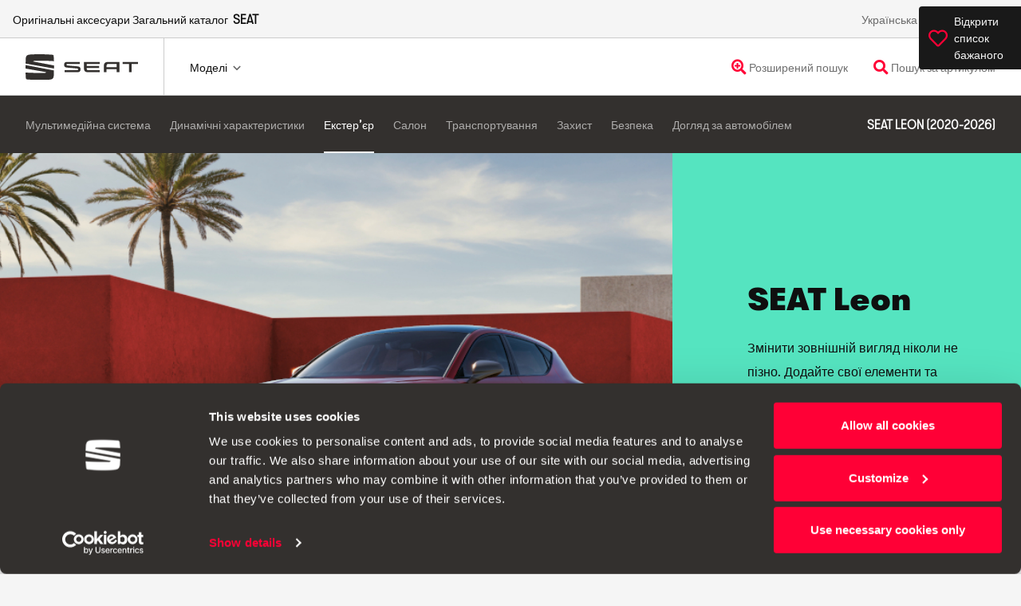

--- FILE ---
content_type: text/html; charset=UTF-8
request_url: https://www.seataccesoriescatalogue.net/ua/category/category/48/2033
body_size: 9997
content:
	<!DOCTYPE html>
<html lang="uk">
    <head>
        <meta charset="utf-8">
        <meta http-equiv="X-UA-Compatible" content="IE=edge">
        <meta name="viewport" content="width=device-width, initial-scale=1">
        <!-- The above 3 meta tags *must* come first in the head; any other head content must come *after* these tags -->
		<script>
		var _createClass = function () { function e(e, t) { for (var a = 0; a < t.length; a++) { var r = t[a]; r.enumerable = r.enumerable || !1, r.configurable = !0, "value" in r && (r.writable = !0), Object.defineProperty(e, r.key, r) } } return function (t, a, r) { return a && e(t.prototype, a), r && e(t, r), t } }(); function _classCallCheck(e, t) { if (!(e instanceof t)) throw new TypeError("Cannot call a class as a function") } var Datalayer = function () { function e() { _classCallCheck(this, e), this.eVars = {}, this.history = this.iframeData = this.addition = [], this.logger = !1 } return _createClass(e, [{ key: "preventHumanErrors", value: function () { var t = arguments.length > 0 && void 0 !== arguments[0] ? arguments[0] : {}; t = (t = (t = e.desCapitalize(t)).split("_")).map((function (t, a) { return 0 !== a ? e.capitalize(t) : t })); var a = ""; return t.map((function (e) { a += e })), a } }, { key: "set", value: function () { var e = this, t = {}, a = arguments.length > 0 && void 0 !== arguments[0] ? arguments[0] : {}; Object.keys(a).map((function (r) { var n = e.preventHumanErrors(r); t[n] = a[r] })), Object.assign(this.eVars, t) } }, { key: "add", value: function () { var e = arguments.length > 0 && void 0 !== arguments[0] ? arguments[0] : {}; this.set(e), this.history.push({ params: e }), this.logger } }, { key: "call", value: function () { var e = arguments.length > 0 && void 0 !== arguments[0] ? arguments[0] : "noIdentifier", t = arguments.length > 1 && void 0 !== arguments[1] ? arguments[1] : {}; return this.set(t), this.history.push({ directCallRule: e, params: t }), _satellite.track(e), this.logger, e } }, { key: "push", value: function (e, t) { this.call(e, t) } }], [{ key: "capitalize", value: function (e) { return e.charAt(0).toUpperCase() + e.slice(1) } }, { key: "desCapitalize", value: function (e) { return e.charAt(0).toLowerCase() + e.slice(1) } }]), e }(), dynamic_dataLayer = new Datalayer;
		</script>
        <meta name="description" content="Каталог Оригінальних аксесуарів SEAT">
        <meta name="author" content="SN Consultors">
        <link rel="icon" type="image/vnd.microsoft.icon" href="https://www.seataccesoriescatalogue.net/imgs/favicon.ico">
        <link rel="shortcut icon" type="image/vnd.microsoft.icon" href="https://www.seataccesoriescatalogue.net/imgs/favicon.ico">
        <title>Каталог Оригінальних аксесуарів SEAT</title>
        <link rel="alternate" hreflang="de-DE" href= "https://www.seataccesoriescatalogue.net/de/" />
        <link rel="alternate" hreflang="cs-CZ" href= "https://www.seataccesoriescatalogue.net/cs/" />
        <link rel="alternate" hreflang="en-GB" href= "https://www.seataccesoriescatalogue.net/en/" />
        <link rel="alternate" hreflang="fr-FR" href= "https://www.seataccesoriescatalogue.net/fr/" />
        <link rel="alternate" hreflang="es-ES" href= "https://www.seataccesoriescatalogue.net/es/" />
        <link rel="alternate" hreflang="ca-ES" href= "https://www.seataccesoriescatalogue.net/es/" />
        <link rel="alternate" hreflang="eu-ES" href= "https://www.seataccesoriescatalogue.net/es/" />
        <link rel="alternate" hreflang="pt-PT" href= "https://www.seataccesoriescatalogue.net/pt/" />
        <link rel="alternate" hreflang="it-IT" href= "https://www.seataccesoriescatalogue.net/it/" />
        <link rel="alternate" hreflang="hr-HR" href= "https://www.seataccesoriescatalogue.net/hr/" />
        <link rel="alternate" hreflang="pl-PL" href= "https://www.seataccesoriescatalogue.net/pl/" />
        <link rel="alternate" hreflang="es-MX" href= "https://www.seataccesoriescatalogue.net/mx/" />
        <link rel="alternate" hreflang="ro-RO" href= "https://www.seataccesoriescatalogue.net/ro/" />
        <link rel="alternate" hreflang="sl-SI" href= "https://www.seataccesoriescatalogue.net/si/" />
        <link rel="alternate" hreflang="el-GR" href= "https://www.seataccesoriescatalogue.net/gr/" />
        <link rel="alternate" hreflang="uk-UA" href= "https://www.seataccesoriescatalogue.net/ua/" />
        <link rel="alternate" hreflang="fr-TN" href= "https://www.seataccesoriescatalogue.net/tn/" />
        <link rel="alternate" hreflang="en-IE" href= "https://www.seataccesoriescatalogue.net/ie/" />
        <link rel="alternate" hreflang="x-default" href= "https://www.seataccesoriescatalogue.net/xx/" />
	<script id="Cookiebot" src="https://consent.cookiebot.com/uc.js" data-cbid="d71b3662-19f0-4918-988a-0f10cd3bada1" data-blockingmode="auto" type="text/javascript"></script>
        <script src="https://www.seataccesoriescatalogue.net/public/vendors/JQuery/jquery.min.js"></script>
        <link href="https://www.seataccesoriescatalogue.net/public/vendors/JQueryUI/jquery-ui.min.css" rel="stylesheet">
        <script src="https://www.seataccesoriescatalogue.net/public/vendors/JQueryUI/jquery-ui.min.js"></script>
        <link href="https://www.seataccesoriescatalogue.net/public/vendors/Bootstrap/bootstrap.min.css" rel="stylesheet">
        <script src="https://www.seataccesoriescatalogue.net/public/vendors/Bootstrap/bootstrap.bundle.min.js"></script>
        <link rel="stylesheet" href="https://use.fontawesome.com/releases/v5.7.2/css/all.css">
        
        <link href="https://www.seataccesoriescatalogue.net/public/fonts/SeatBcn/font.css" rel="stylesheet">
        
        <link rel="stylesheet" href="https://www.seataccesoriescatalogue.net/public/plugins/cPager.css">
        <script src="https://www.seataccesoriescatalogue.net/public/plugins/cPager.js"></script>
        
        <script type="text/javascript">
function openCart() {
    window.open(jsBaseURL + 'cart/cart', "Cart", "toolbar=no, scrollbars=yes, resizable=yes, top=0px, left=0px, width=900px, height=1000px");
}

function addProduct(prd, msg) {  
    $.ajax({
        type: "POST",
        url: jsBaseURL + 'cart/add',
        data: {"prd_data": prd}
    }).done(function() {
         doModal({formHeading: 'Увага!',  formContent: msg , formControls: ''});
         setTimeout(function() {
            location.reload();
        }, 2000);
    });
}
</script>
        <link href="https://www.seataccesoriescatalogue.net/public/css/general.css" rel="stylesheet">
        <link rel="stylesheet" href="https://www.seataccesoriescatalogue.net/public/plugins/clickBox.css">
        <link rel="stylesheet" href="https://www.seataccesoriescatalogue.net/public/plugins/zoomImg.css">
        
        <!-- ADOBE ANALITICS -->
        <!-- ADOBE ANALYTICS <script>
    "use strict"; var _createClass = function () { function e(e, t) { for (var a = 0; a < t.length; a++) { var r = t[a]; r.enumerable = r.enumerable || !1, r.configurable = !0, "value" in r && (r.writable = !0), Object.defineProperty(e, r.key, r) } } return function (t, a, r) { return a && e(t.prototype, a), r && e(t, r), t } }(); function _classCallCheck(e, t) { if (!(e instanceof t)) throw new TypeError("Cannot call a class as a function") } var Datalayer = function () { function e() { _classCallCheck(this, e), this.eVars = {}, this.history = this.iframeData = this.addition = [], this.logger = !1 } return _createClass(e, [{ key: "preventHumanErrors", value: function () { var t = arguments.length > 0 && void 0 !== arguments[0] ? arguments[0] : {}; t = (t = (t = e.desCapitalize(t)).split("_")).map((function (t, a) { return 0 !== a ? e.capitalize(t) : t })); var a = ""; return t.map((function (e) { a += e })), a } }, { key: "set", value: function () { var e = this, t = {}, a = arguments.length > 0 && void 0 !== arguments[0] ? arguments[0] : {}; Object.keys(a).map((function (r) { var n = e.preventHumanErrors(r); t[n] = a[r] })), Object.assign(this.eVars, t) } }, { key: "add", value: function () { var e = arguments.length > 0 && void 0 !== arguments[0] ? arguments[0] : {}; this.set(e), this.history.push({ params: e }), this.logger } }, { key: "call", value: function () { var e = arguments.length > 0 && void 0 !== arguments[0] ? arguments[0] : "noIdentifier", t = arguments.length > 1 && void 0 !== arguments[1] ? arguments[1] : {}; return this.set(t), this.history.push({ directCallRule: e, params: t }), _satellite.track(e), this.logger, e } }, { key: "push", value: function (e, t) { this.call(e, t) } }], [{ key: "capitalize", value: function (e) { return e.charAt(0).toUpperCase() + e.slice(1) } }, { key: "desCapitalize", value: function (e) { return e.charAt(0).toLowerCase() + e.slice(1) } }]), e }(), dynamic_dataLayer = new Datalayer;
</script>
 <script src="https://assets.adobedtm.com/ee3d1dc2ceba/27d84612c207/launch-ENb70d780c40d145d483879179c0a43392.min.js" async></script> -->
<!--<script>
  window.dataLayer = window.dataLayer || [];
  function gtag(){dataLayer.push(arguments);}
  gtag('js', new Date());

  gtag('config', 'TAG_ANALYTICS');
</script> -->
<!-- Google tag (gtag.js) -->
<script async src="https://www.googletagmanager.com/gtag/js?id=G-3DR6H4Z3CM"></script>
<script>
  window.dataLayer = window.dataLayer || [];
  function gtag(){dataLayer.push(arguments);}
  gtag('js', new Date());

  gtag('config', 'G-3DR6H4Z3CM');
</script>


         
    </head>
    
    <body> 
<section id="globalHeader">
    <link href="https://www.seataccesoriescatalogue.net/public/css/navbar.css" rel="stylesheet">
    <div class="global-header">
        <div class="container-fluid container-menu">
            <nav class="navbar navbar-top navbar-expand-lg navbar-light navbar-options d-none d-lg-flex p-0">
                <div class="innerNavbar d-flex justify-content-between">
                    <ul class="navbar-nav">
                        <li class="nav-item">
                            Оригінальні аксесуари Загальний каталог &nbsp; <b>SEAT</b>
                        </li>
                    </ul>
                    <ul id="langSection" class="navbar-nav">
                        <li class="nav-item"><div class="d-none d-lg-block dropdown">
    <span id="langDropdown" class="text-capitalize">Українська</span>
    <ul class="dropdown-menu dropdown-menu-right text-center font-SeatBcnWebRegular" aria-labelledby="langDropdown">                  
        <li>
            <a class="text-capitalize is-pointer" href="#" onclick="javascript:changeLang('uk')">українська</a>
        </li>
                  
    </ul>
</div>
</li>
                        <li class="nav-item mr-3"><div class="dropdown">
                      
    <span id="countryDropdown" class="navDropdown is-default" data-toggle="dropdown">Україна <img id="country-flag" src="https://www.seataccesoriescatalogue.net/public/img/flags/ua.png"/></span>
    <!--<ul class="dropdown-menu dropdown-menu-right" aria-labelledby="countryDropdown">                  
                                    <li>
                                    <a class="text-capitalize is-pointer" href="https://www.seataccesoriescatalogue.net//es">ESPAñA</a>
                                </li>
                                            <li>
                                    <a class="text-capitalize is-pointer" href="https://www.seataccesoriescatalogue.net//en">UNITED KINGDOM</a>
                                </li>
                                            <li>
                                    <a class="text-capitalize is-pointer" href="https://www.seataccesoriescatalogue.net//en">IRELAND</a>
                                </li>
                                            <li>
                                    <a class="text-capitalize is-pointer" href="https://www.seataccesoriescatalogue.net//de">DEUTSCHLAND</a>
                                </li>
                                            <li>
                                    <a class="text-capitalize is-pointer" href="https://www.seataccesoriescatalogue.net//fr">FRANCE</a>
                                </li>
                                            <li>
                                    <a class="text-capitalize is-pointer" href="https://www.seataccesoriescatalogue.net//it">ITALIA</a>
                                </li>
                                            <li>
                                    <a class="text-capitalize is-pointer" href="https://www.seataccesoriescatalogue.net//pt">PORTUGAL</a>
                                </li>
                                            <li>
                                    <a class="text-capitalize is-pointer" href="https://www.seataccesoriescatalogue.net//cz">ČESKO</a>
                                </li>
                                            <li>
                                    <a class="text-capitalize is-pointer" href="https://www.seataccesoriescatalogue.net//pl">POLSKA</a>
                                </li>
                                            <li>
                                    <a class="text-capitalize is-pointer" href="https://www.seataccesoriescatalogue.net//mx">MéXICO</a>
                                </li>
                                            <li>
                                    <a class="text-capitalize is-pointer" href="https://www.seataccesoriescatalogue.net//ro">ROMâNIA</a>
                                </li>
                                            <li>
                                    <a class="text-capitalize is-pointer" href="https://www.seataccesoriescatalogue.net//ua">Україна</a>
                                </li>
                                            <li>
                                    <a class="text-capitalize is-pointer" href="https://www.seataccesoriescatalogue.net//hr">HRVATSKA</a>
                                </li>
                                            <li>
                                    <a class="text-capitalize is-pointer" href="https://www.seataccesoriescatalogue.net//si">SLOVENIJA</a>
                                </li>
                                            <li>
                                    <a class="text-capitalize is-pointer" href="https://www.seataccesoriescatalogue.net//gr">Ελλάδα</a>
                                </li>
                                            <li>
                                    <a class="text-capitalize is-pointer" href="https://www.seataccesoriescatalogue.net//ch">SCHWEIZ</a>
                                </li>
                                            <li>
                                    <a class="text-capitalize is-pointer" href="https://www.seataccesoriescatalogue.net//tn">TUNISIE</a>
                                </li>
                                            <li>
                                    <a class="text-capitalize is-pointer" href="https://www.seataccesoriescatalogue.net//xx">INTERNATIONAL</a>
                                </li>
                              
    </ul>-->
</div></li>
                    </ul>
                </div>
            </nav>
            <nav class="navbar navbar-expand-lg navbar-light">
                <div class="innerNavbar d-flex justify-content-between">
                    <div class="navbar-menu">
                        <a class="navbar-brand" href="https://www.seataccesoriescatalogue.net/ua/index/index">
                            <div class="cont-img">
                                <img src="https://www.seataccesoriescatalogue.net/public/img/globalheader.svg"/>
                            </div>
                        </a>
                        <ul class="nav d-inline-flex justify-content-end d-block d-lg-none">
                            <li class="nav-item icon-border-left">
                                <button data-type="acordion" data-group="hamburger" data-specific="1" class="clickBox navbar-toggler">
                                    <span>
                                        <img src="https://www.seataccesoriescatalogue.net/public/img/menu.svg"/>
                                    </span>
                                </button>
                            </li>
                        </ul>
                    </div>
                    <div class="collapse navbar-collapse navbar-container" id="navbarSupportedContent">
                        <ul class="navbar-nav navbar-nav-principal justify-content-end">
                            <li class="nav-item dropdown">
                                <a data-type="acordion" data-group="hamburger" data-specific="1" class="nav-link dropdown-toggle dropCard clickBox">Моделі</a>
                            </li>
                        <!---->
                        </ul>
                        <ul class="navbar-nav navbar-nav-ctas">
                             <li class="nav-item">
                                <a data-type="acordion" data-group="hamburger" data-specific="3" class="clickBox searchButton nav-link cta">
                                    <i class="text-primary  fas fa-search-plus fa-lg"></i> Розширений пошук                                </a>
                            </li>
                            <li class="nav-item">
                                <a data-type="acordion" data-group="hamburger" data-specific="2" class="clickBox nav-link cta" href=# data-toggle="modal" data-target="#mySearcherModal">
                                    <i class="text-primary fas fa-search fa-lg"></i> Пошук за артикулом                                </a>
                            </li>
                        </ul>
                    </div>
                </div>
            </nav>
        </div>
    </div>
    <div data-type="objective" data-group="hamburger" data-specific="1" id="hamburger" class="clickBox">
        <div data-type="acordion" data-group="hamburger" data-specific="2" class="bg-hamburger clickBox"></div>
        <div data-type="objective" data-group="hamburger" data-specific="2" class="bg-hamburger clickBox"></div>
        <div class="hmg-content">
            <div class="hmg-desktop d-none d-lg-block p-3 bg-white">
                <div class="row">
    <div class="col-12 col-sm-6 col-md-4 col-lg-3">
        <a class="carList-item" href="https://www.seataccesoriescatalogue.net/ua/model/model/53">
            <img src="https://www.seataccesoriescatalogue.net/imgs/coches/53.png" alt="SEAT Ibiza "  class="d-none d-sm-inline-block mb-0"/>
            <h3>SEAT Ibiza  <small class="d-none d-sm-inline">KJG</small></h3>
            <p class="card-price d-none d-sm-block mb-0">2025-</p>
        </a>
    </div>
    <div class="col-12 col-sm-6 col-md-4 col-lg-3">
        <a class="carList-item" href="https://www.seataccesoriescatalogue.net/ua/model/model/51">
            <img src="https://www.seataccesoriescatalogue.net/imgs/coches/51.png" alt="SEAT Ibiza"  class="d-none d-sm-inline-block mb-0"/>
            <h3>SEAT Ibiza <small class="d-none d-sm-inline">KJ1</small></h3>
            <p class="card-price d-none d-sm-block mb-0">2021-2025</p>
        </a>
    </div>
    <div class="col-12 col-sm-6 col-md-4 col-lg-3">
        <a class="carList-item" href="https://www.seataccesoriescatalogue.net/ua/model/model/48">
            <img src="https://www.seataccesoriescatalogue.net/imgs/coches/48.png" alt="SEAT Leon"  class="d-none d-sm-inline-block mb-0"/>
            <h3>SEAT Leon <small class="d-none d-sm-inline">5FN</small></h3>
            <p class="card-price d-none d-sm-block mb-0">2020-</p>
        </a>
    </div>
    <div class="col-12 col-sm-6 col-md-4 col-lg-3">
        <a class="carList-item" href="https://www.seataccesoriescatalogue.net/ua/model/model/49">
            <img src="https://www.seataccesoriescatalogue.net/imgs/coches/49.png" alt="SEAT Leon Sportstourer"  class="d-none d-sm-inline-block mb-0"/>
            <h3>SEAT Leon Sportstourer <small class="d-none d-sm-inline">5FN</small></h3>
            <p class="card-price d-none d-sm-block mb-0">2020-</p>
        </a>
    </div>
    <div class="col-12 col-sm-6 col-md-4 col-lg-3">
        <a class="carList-item" href="https://www.seataccesoriescatalogue.net/ua/model/model/41">
            <img src="https://www.seataccesoriescatalogue.net/imgs/coches/41.png" alt="SEAT Leon"  class="d-none d-sm-inline-block mb-0"/>
            <h3>SEAT Leon <small class="d-none d-sm-inline">5F1</small></h3>
            <p class="card-price d-none d-sm-block mb-0">2017-2020</p>
        </a>
    </div>
    <div class="col-12 col-sm-6 col-md-4 col-lg-3">
        <a class="carList-item" href="https://www.seataccesoriescatalogue.net/ua/model/model/43">
            <img src="https://www.seataccesoriescatalogue.net/imgs/coches/43.png" alt="SEAT Leon Sportstourer"  class="d-none d-sm-inline-block mb-0"/>
            <h3>SEAT Leon Sportstourer <small class="d-none d-sm-inline">5F8</small></h3>
            <p class="card-price d-none d-sm-block mb-0">2017-2020</p>
        </a>
    </div>
    <div class="col-12 col-sm-6 col-md-4 col-lg-3">
        <a class="carList-item" href="https://www.seataccesoriescatalogue.net/ua/model/model/50">
            <img src="https://www.seataccesoriescatalogue.net/imgs/coches/50.png" alt="SEAT Ateca"  class="d-none d-sm-inline-block mb-0"/>
            <h3>SEAT Ateca <small class="d-none d-sm-inline">KHP</small></h3>
            <p class="card-price d-none d-sm-block mb-0">2020-</p>
        </a>
    </div>
    <div class="col-12 col-sm-6 col-md-4 col-lg-3">
        <a class="carList-item" href="https://www.seataccesoriescatalogue.net/ua/model/model/40">
            <img src="https://www.seataccesoriescatalogue.net/imgs/coches/40.png" alt="SEAT Ateca"  class="d-none d-sm-inline-block mb-0"/>
            <h3>SEAT Ateca <small class="d-none d-sm-inline">KH7</small></h3>
            <p class="card-price d-none d-sm-block mb-0">2016-2020</p>
        </a>
    </div>
    <div class="col-12 col-sm-6 col-md-4 col-lg-3">
        <a class="carList-item" href="https://www.seataccesoriescatalogue.net/ua/model/model/54">
            <img src="https://www.seataccesoriescatalogue.net/imgs/coches/54.png" alt="SEAT Arona "  class="d-none d-sm-inline-block mb-0"/>
            <h3>SEAT Arona  <small class="d-none d-sm-inline">KJP</small></h3>
            <p class="card-price d-none d-sm-block mb-0">2025-</p>
        </a>
    </div>
    <div class="col-12 col-sm-6 col-md-4 col-lg-3">
        <a class="carList-item" href="https://www.seataccesoriescatalogue.net/ua/model/model/52">
            <img src="https://www.seataccesoriescatalogue.net/imgs/coches/52.png" alt="SEAT Arona"  class="d-none d-sm-inline-block mb-0"/>
            <h3>SEAT Arona <small class="d-none d-sm-inline">KJ7</small></h3>
            <p class="card-price d-none d-sm-block mb-0">2021-2025</p>
        </a>
    </div>
    <div class="col-12 col-sm-6 col-md-4 col-lg-3">
        <a class="carList-item" href="https://www.seataccesoriescatalogue.net/ua/model/model/46">
            <img src="https://www.seataccesoriescatalogue.net/imgs/coches/46.png" alt="SEAT Tarraco"  class="d-none d-sm-inline-block mb-0"/>
            <h3>SEAT Tarraco <small class="d-none d-sm-inline">KN2</small></h3>
            <p class="card-price d-none d-sm-block mb-0">2018-2024</p>
        </a>
    </div>
    <div class="col-12 col-sm-6 col-md-4 col-lg-3">
        <a class="carList-item" href="https://www.seataccesoriescatalogue.net/ua/model/model/39">
            <img src="https://www.seataccesoriescatalogue.net/imgs/coches/39.png" alt="SEAT Alhambra"  class="d-none d-sm-inline-block mb-0"/>
            <h3>SEAT Alhambra <small class="d-none d-sm-inline">711</small></h3>
            <p class="card-price d-none d-sm-block mb-0">2016-2022</p>
        </a>
    </div>
</div>                <div class="d-flex justify-content-end">
                    <a class="btn btn-primary mt-4" href="https://www.seataccesoriescatalogue.net/ua/seleccion/anteriores">
                        <span>ПОПЕРЕДНІ МОДЕЛІ</span>
                        <i class="fas fa-chevron-right"></i>
                    </a>
                </div>
            </div>
            <ul class="hmg-mobile d-lg-none">
            <!---->
                <li>
                    <a data-type="acordion" data-group="modelList" data-specific="1" class="dropdown-toggle d-flex justify-content-between align-items-center clickBox is-pointer">Моделі</a>
                    <div data-type="objective" data-group="modelList" data-specific="1" class="clickBox">
                        <div class="row">
    <div class="col-12 col-sm-6 col-md-4 col-lg-3">
        <a class="carList-item" href="https://www.seataccesoriescatalogue.net/ua/model/model/53">
            <img src="https://www.seataccesoriescatalogue.net/imgs/coches/53.png" alt="SEAT Ibiza "  class="d-none d-sm-inline-block mb-0"/>
            <h3>SEAT Ibiza  <small class="d-none d-sm-inline">KJG</small></h3>
            <p class="card-price d-none d-sm-block mb-0">2025-</p>
        </a>
    </div>
    <div class="col-12 col-sm-6 col-md-4 col-lg-3">
        <a class="carList-item" href="https://www.seataccesoriescatalogue.net/ua/model/model/51">
            <img src="https://www.seataccesoriescatalogue.net/imgs/coches/51.png" alt="SEAT Ibiza"  class="d-none d-sm-inline-block mb-0"/>
            <h3>SEAT Ibiza <small class="d-none d-sm-inline">KJ1</small></h3>
            <p class="card-price d-none d-sm-block mb-0">2021-2025</p>
        </a>
    </div>
    <div class="col-12 col-sm-6 col-md-4 col-lg-3">
        <a class="carList-item" href="https://www.seataccesoriescatalogue.net/ua/model/model/48">
            <img src="https://www.seataccesoriescatalogue.net/imgs/coches/48.png" alt="SEAT Leon"  class="d-none d-sm-inline-block mb-0"/>
            <h3>SEAT Leon <small class="d-none d-sm-inline">5FN</small></h3>
            <p class="card-price d-none d-sm-block mb-0">2020-</p>
        </a>
    </div>
    <div class="col-12 col-sm-6 col-md-4 col-lg-3">
        <a class="carList-item" href="https://www.seataccesoriescatalogue.net/ua/model/model/49">
            <img src="https://www.seataccesoriescatalogue.net/imgs/coches/49.png" alt="SEAT Leon Sportstourer"  class="d-none d-sm-inline-block mb-0"/>
            <h3>SEAT Leon Sportstourer <small class="d-none d-sm-inline">5FN</small></h3>
            <p class="card-price d-none d-sm-block mb-0">2020-</p>
        </a>
    </div>
    <div class="col-12 col-sm-6 col-md-4 col-lg-3">
        <a class="carList-item" href="https://www.seataccesoriescatalogue.net/ua/model/model/41">
            <img src="https://www.seataccesoriescatalogue.net/imgs/coches/41.png" alt="SEAT Leon"  class="d-none d-sm-inline-block mb-0"/>
            <h3>SEAT Leon <small class="d-none d-sm-inline">5F1</small></h3>
            <p class="card-price d-none d-sm-block mb-0">2017-2020</p>
        </a>
    </div>
    <div class="col-12 col-sm-6 col-md-4 col-lg-3">
        <a class="carList-item" href="https://www.seataccesoriescatalogue.net/ua/model/model/43">
            <img src="https://www.seataccesoriescatalogue.net/imgs/coches/43.png" alt="SEAT Leon Sportstourer"  class="d-none d-sm-inline-block mb-0"/>
            <h3>SEAT Leon Sportstourer <small class="d-none d-sm-inline">5F8</small></h3>
            <p class="card-price d-none d-sm-block mb-0">2017-2020</p>
        </a>
    </div>
    <div class="col-12 col-sm-6 col-md-4 col-lg-3">
        <a class="carList-item" href="https://www.seataccesoriescatalogue.net/ua/model/model/50">
            <img src="https://www.seataccesoriescatalogue.net/imgs/coches/50.png" alt="SEAT Ateca"  class="d-none d-sm-inline-block mb-0"/>
            <h3>SEAT Ateca <small class="d-none d-sm-inline">KHP</small></h3>
            <p class="card-price d-none d-sm-block mb-0">2020-</p>
        </a>
    </div>
    <div class="col-12 col-sm-6 col-md-4 col-lg-3">
        <a class="carList-item" href="https://www.seataccesoriescatalogue.net/ua/model/model/40">
            <img src="https://www.seataccesoriescatalogue.net/imgs/coches/40.png" alt="SEAT Ateca"  class="d-none d-sm-inline-block mb-0"/>
            <h3>SEAT Ateca <small class="d-none d-sm-inline">KH7</small></h3>
            <p class="card-price d-none d-sm-block mb-0">2016-2020</p>
        </a>
    </div>
    <div class="col-12 col-sm-6 col-md-4 col-lg-3">
        <a class="carList-item" href="https://www.seataccesoriescatalogue.net/ua/model/model/54">
            <img src="https://www.seataccesoriescatalogue.net/imgs/coches/54.png" alt="SEAT Arona "  class="d-none d-sm-inline-block mb-0"/>
            <h3>SEAT Arona  <small class="d-none d-sm-inline">KJP</small></h3>
            <p class="card-price d-none d-sm-block mb-0">2025-</p>
        </a>
    </div>
    <div class="col-12 col-sm-6 col-md-4 col-lg-3">
        <a class="carList-item" href="https://www.seataccesoriescatalogue.net/ua/model/model/52">
            <img src="https://www.seataccesoriescatalogue.net/imgs/coches/52.png" alt="SEAT Arona"  class="d-none d-sm-inline-block mb-0"/>
            <h3>SEAT Arona <small class="d-none d-sm-inline">KJ7</small></h3>
            <p class="card-price d-none d-sm-block mb-0">2021-2025</p>
        </a>
    </div>
    <div class="col-12 col-sm-6 col-md-4 col-lg-3">
        <a class="carList-item" href="https://www.seataccesoriescatalogue.net/ua/model/model/46">
            <img src="https://www.seataccesoriescatalogue.net/imgs/coches/46.png" alt="SEAT Tarraco"  class="d-none d-sm-inline-block mb-0"/>
            <h3>SEAT Tarraco <small class="d-none d-sm-inline">KN2</small></h3>
            <p class="card-price d-none d-sm-block mb-0">2018-2024</p>
        </a>
    </div>
    <div class="col-12 col-sm-6 col-md-4 col-lg-3">
        <a class="carList-item" href="https://www.seataccesoriescatalogue.net/ua/model/model/39">
            <img src="https://www.seataccesoriescatalogue.net/imgs/coches/39.png" alt="SEAT Alhambra"  class="d-none d-sm-inline-block mb-0"/>
            <h3>SEAT Alhambra <small class="d-none d-sm-inline">711</small></h3>
            <p class="card-price d-none d-sm-block mb-0">2016-2022</p>
        </a>
    </div>
</div>                        <div class="d-flex justify-content-center justify-content-sm-end">
                            <a class="btn btn-primary my-3" href="https://www.seataccesoriescatalogue.net/ua/seleccion/anteriores">
                                <span>ПОПЕРЕДНІ МОДЕЛІ</span>
                                <i class="fas fa-chevron-right"></i>
                            </a>
                        </div>
                    </div>
                </li>
                <li>
                    <a data-type="acordion" data-group="modelList" data-specific="2" class="nav-link cta search dropdown-toggle d-flex justify-content-between align-items-center clickBox is-pointer">
                        <span> <i class="text-primary  fas fa-search-plus fa-lg mr-2"> </i> Розширений пошук</span>
                    </a>
                    <div data-type="objective" data-group="modelList" data-specific="2" class="clickBox">
                                                
<form class="miniAdvSearch">
    <div class="form-group">
        <label for="selectorTipoProducto-mobile">Що ви бажаєте знайти?</label>
        <select class="form-control" id="selectorTipoProducto-mobile" onchange="javascript: seleccionadoTipoProducto('mobile');">
            <option value="-1" selected hidden>Виберіть один елемент</option>
            <option value="0">Аксесуари для автомобіля</option>
            <!--<option value="2">Аксесуари для вас</option>-->
            <option value="1">Розділи аксесуарів</option>
        </select>
    </div>
    <div class="form-group" id="selectorFamiliaVehiculoRow-mobile">
        <label for="selectorFamiliaVehiculo-mobile">Виберіть сімейство автомобіля</label>
        <select class="form-control" id="selectorFamiliaVehiculo-mobile" onchange="javascript: seleccionadaFamiliaVehiculo('mobile');">
            <option value="-1" selected hidden>Виберіть сімейство</option>
                            <option value="Arona">Arona</option>
                            <option value="Ibiza">Ibiza</option>
                            <option value="Ateca">Ateca</option>
                            <option value="Leon">Leon</option>
                            <option value="Mii">Mii</option>
                            <option value="Tarraco">Tarraco</option>
                            <option value="Alhambra">Alhambra</option>
                            <option value="Toledo">Toledo</option>
                            <option value="Exeo">Exeo</option>
                            <option value="Altea">Altea</option>
                    </select>
    </div>
    <div class="form-group"  id="modeloVehiculoRow-mobile">
        <label for="modeloVehiculo-mobile">Виберіть модель автомобіля</label>
        <select class="form-control" id="modeloVehiculo-mobile" onchange="javascript: seleccionadoModeloVehiculo('mobile');">
            <option value="-1" selected hidden>Виберіть модель</option>
        </select>
    </div>
    <div class="form-group" id="inputTextoBusquedaRow-mobile">
        <label for="inputTextoBusqueda-mobile">Уведіть запит пошуку</label>
        <div class="form-control">
            <input placeholder="Текст або посилання для пошуку" id="inputTextoBusqueda-mobile" type="text"/>
            <button class="btn btn-primary" onclick="busquedaAvanzadaResultadosPorTexto(event, 'mobile');"><i class="fas fa-search"></i></button>
        </div>
    </div>
</form>                    </div>
                </li>
                <li>
                     <a class="nav-link cta search d-flex justify-content-between align-items-center clickBox is-pointer" href=# data-toggle="modal" data-target="#mySearcherModal">
                        <span> <i class="text-primary  fas fa-search fa-lg mr-2"> </i> Пошук за артикулом</span>
                    </a>
                </li>
                <li id="langSelector"><div class="d-none d-lg-block dropdown">
    <span id="langDropdown" class="text-capitalize">Українська</span>
    <ul class="dropdown-menu dropdown-menu-right text-center font-SeatBcnWebRegular" aria-labelledby="langDropdown">                  
        <li>
            <a class="text-capitalize is-pointer" href="#" onclick="javascript:changeLang('uk')">українська</a>
        </li>
                  
    </ul>
</div>
</li>
                <li id="wl-button-mobile">
                    <a href="javascript:openCart();">
                        <i class="far fa-heart fa-lg mr-2"></i>
                        <span>Відкрити список бажаного</span>
			        </a>
                </li>
            </ul>
        </div>
    </div>
    <div data-type="objective" data-group="hamburger" data-specific="3" id="searchHamburger" class="clickBox">
        <div data-type="acordion" data-group="hamburger" data-specific="4" class="bg-hamburger clickBox"></div>
        <div data-type="objective" data-group="hamburger" data-specific="4" class="bg-hamburger clickBox"></div>
        <div class="hmg-content">
            <div class="hmg-desktop d-none d-lg-block p-3 bg-white">
                <h7 class="d-block mb-2">Розширений пошук</h7>
                                
<form class="miniAdvSearch">
    <div class="form-group">
        <label for="selectorTipoProducto-desktop">Що ви бажаєте знайти?</label>
        <select class="form-control" id="selectorTipoProducto-desktop" onchange="javascript: seleccionadoTipoProducto('desktop');">
            <option value="-1" selected hidden>Виберіть один елемент</option>
            <option value="0">Аксесуари для автомобіля</option>
            <!--<option value="2">Аксесуари для вас</option>-->
            <option value="1">Розділи аксесуарів</option>
        </select>
    </div>
    <div class="form-group" id="selectorFamiliaVehiculoRow-desktop">
        <label for="selectorFamiliaVehiculo-desktop">Виберіть сімейство автомобіля</label>
        <select class="form-control" id="selectorFamiliaVehiculo-desktop" onchange="javascript: seleccionadaFamiliaVehiculo('desktop');">
            <option value="-1" selected hidden>Виберіть сімейство</option>
                            <option value="Arona">Arona</option>
                            <option value="Ibiza">Ibiza</option>
                            <option value="Ateca">Ateca</option>
                            <option value="Leon">Leon</option>
                            <option value="Mii">Mii</option>
                            <option value="Tarraco">Tarraco</option>
                            <option value="Alhambra">Alhambra</option>
                            <option value="Toledo">Toledo</option>
                            <option value="Exeo">Exeo</option>
                            <option value="Altea">Altea</option>
                    </select>
    </div>
    <div class="form-group"  id="modeloVehiculoRow-desktop">
        <label for="modeloVehiculo-desktop">Виберіть модель автомобіля</label>
        <select class="form-control" id="modeloVehiculo-desktop" onchange="javascript: seleccionadoModeloVehiculo('desktop');">
            <option value="-1" selected hidden>Виберіть модель</option>
        </select>
    </div>
    <div class="form-group" id="inputTextoBusquedaRow-desktop">
        <label for="inputTextoBusqueda-desktop">Уведіть запит пошуку</label>
        <div class="form-control">
            <input placeholder="Текст або посилання для пошуку" id="inputTextoBusqueda-desktop" type="text"/>
            <button class="btn btn-primary" onclick="busquedaAvanzadaResultadosPorTexto(event, 'desktop');"><i class="fas fa-search"></i></button>
        </div>
    </div>
</form>            </div>
        </div>
    </div>
</section>
<section id="mainWrapper">
            <a role="button" id="wl-button" href="javascript:openCart();">
            <i class="far fa-heart"></i>
            <span>Відкрити список бажаного</span>
        </a>
    <link href="https://www.seataccesoriescatalogue.net/public/css/model.css" rel="stylesheet">

<div id="subNavbar" class="container-fluid">
    <div class="d-none d-lg-flex innerNavbar">
        <ul>
                                     <li class="">
                <a href="https://www.seataccesoriescatalogue.net/ua/category/category/48/1">Мультимедійна система </a>
            </li>
                                     <li class="">
                <a href="https://www.seataccesoriescatalogue.net/ua/category/category/48/2032">Динамічні характеристики </a>
            </li>
                                     <li class="selected">
                <a href="https://www.seataccesoriescatalogue.net/ua/category/category/48/2033">Екстер’єр </a>
            </li>
                                     <li class="">
                <a href="https://www.seataccesoriescatalogue.net/ua/category/category/48/2034">Салон </a>
            </li>
                                     <li class="">
                <a href="https://www.seataccesoriescatalogue.net/ua/category/category/48/7">Транспортування </a>
            </li>
                                     <li class="">
                <a href="https://www.seataccesoriescatalogue.net/ua/category/category/48/6">Захист </a>
            </li>
                                     <li class="">
                <a href="https://www.seataccesoriescatalogue.net/ua/category/category/48/4">Безпека </a>
            </li>
                                     <li class="">
                <a href="https://www.seataccesoriescatalogue.net/ua/category/category/48/3">Догляд за автомобілем </a>
            </li>
                                </ul>
        <a href="https://www.seataccesoriescatalogue.net/ua/model/model/48" class="carId">SEAT Leon (2020-2026)</a>
    </div>
    <div class="d-lg-none justify-content-between innerNavbar">
        <select onchange="javascript:location.href = this.value;" class="order-1 order-sm-0">
                        <option value="-1" disabled  hidden>Категорія</option>
                                    <option  value="https://www.seataccesoriescatalogue.net/ua/category/category/48/1">Мультимедійна система </option>
                                    <option  value="https://www.seataccesoriescatalogue.net/ua/category/category/48/2032">Динамічні характеристики </option>
                                    <option selected value="https://www.seataccesoriescatalogue.net/ua/category/category/48/2033">Екстер’єр </option>
                                    <option  value="https://www.seataccesoriescatalogue.net/ua/category/category/48/2034">Салон </option>
                                    <option  value="https://www.seataccesoriescatalogue.net/ua/category/category/48/7">Транспортування </option>
                                    <option  value="https://www.seataccesoriescatalogue.net/ua/category/category/48/6">Захист </option>
                                    <option  value="https://www.seataccesoriescatalogue.net/ua/category/category/48/4">Безпека </option>
                                    <option  value="https://www.seataccesoriescatalogue.net/ua/category/category/48/3">Догляд за автомобілем </option>
                    </select>
        <a href="https://www.seataccesoriescatalogue.net/ua/model/model/48" class="carId order-0 order-sm-1">SEAT Leon <br class="d-sm-none"/>(2020-2026)</a>
    </div>
</div><div class="container-fluid">
    <div class="row">
        <div class="d-none d-md-block w-100 overflow-hidden">
            <div class="SEAT-panel bg-olive-1 row" >
    <div class="col-12 col-md-6 col-lg-8">
        <div class="img-element" style="background-image: url(https://www.seataccesoriescatalogue.net/imgs/beauty/cat-beauty/2033_48.jpg)"></div>
    </div>
    <div class="col-12 col-md-6 col-lg-4">
        <div class="inner-car-card">
            <h7></h7>
            <h3 class="mt-3 mb-4">SEAT Leon</h3>
            <p>Змінити зовнішній вигляд ніколи не пізно. Додайте свої елементи та фінальні штрихи, щоб SEAT відповідав саме вам. </p>
                </div>
    </div>
</div>        </div>
    </div>
</div>
<div class="container py-5">
    <div class="row">
        <div class="col-12 col-lg-8 order-1 order-lg-0">
            <div class="row">
                <div class="col-12">
                    <div id="filtersList" class="row">
                        <div class="col-12">
                                                        Сортувати за: <br class="d-lg-none"/>
                            <a class="text-primary selected" href="https://www.seataccesoriescatalogue.net/ua/category/category/48/2033">Дата запуску</a> | 
                            <a class="" href="https://www.seataccesoriescatalogue.net/ua/category/category/48/2033/ABC">A-Z</a> | 
                            <a class="" href="https://www.seataccesoriescatalogue.net/ua/category/category/48/2033/ZYX">Z-A</a> | 
                            <a class="" href="https://www.seataccesoriescatalogue.net/ua/category/category/48/2033/ASC">Ціна в порядку зростання</a> | 
                            <a class="" href="https://www.seataccesoriescatalogue.net/ua/category/category/48/2033/DES">Ціна в порядку спадання</a>
                        </div>
                    </div>
                    <div id="listShow" class="row">
                        							                            <div class="col-12 col-md-6 col-xl-4 my-4 catprod">
                                <div class="item-product-car bubble-parent">
    <div class="d-none d-md-block">
       <!-- redefinición de path de foto, link y precio para la excepción de productos tipo lista y productos sin precio -->
              <!-- Fin de la redefinición de path de foto, link y precio para la excepción de productos tipo lista y productos sin precio -->
        
        <!-- gestión etiqueta Novedad y Oferta -->
                <!-- Fin gestión etiqueta Novedad y Oferta -->
        <a href="https://www.seataccesoriescatalogue.net/ua/product/product/48/2095/4458">
            <img class="img-fluid" src="https://www.seataccesoriescatalogue.net/imgs/imgs/47_5FA071005.jpg" alt="Передній молдинг"/>
        </a>
        <p class="title mt-3">5FA071005</p>
        <p class="title">Передній молдинг</p>
	        <p class="price">10224.00 ₴</p>
	        <a href="https://www.seataccesoriescatalogue.net/ua/product/product/48/2095/4458" class="signal">Перейти до продукту <i class="fas fa-chevron-right"></i></a>
    </div>
    <a class="d-block d-md-none" href="https://www.seataccesoriescatalogue.net/ua/product/product/48/2095/4458">
        <!-- gestión etiqueta Novedad y Oferta -->
                  <!-- Fin gestión etiqueta Novedad y Oferta -->
     
        <img class="img-fluid" src="https://www.seataccesoriescatalogue.net/imgs/imgs/47_5FA071005.jpg" alt="Передній молдинг"/>
        <p class="title mt-3">5FA071005</p>
        <p class="title">Передній молдинг</p>
	        <p class="price">10224.00 ₴</p>
	        <span class="signal text-primary">Перейти до продукту <i class="fas fa-chevron-right"></i></span>
    </a>
</div>                            </div>
                        	   
                        							                            <div class="col-12 col-md-6 col-xl-4 my-4 catprod">
                                <div class="item-product-car bubble-parent">
    <div class="d-none d-md-block">
       <!-- redefinición de path de foto, link y precio para la excepción de productos tipo lista y productos sin precio -->
              <!-- Fin de la redefinición de path de foto, link y precio para la excepción de productos tipo lista y productos sin precio -->
        
        <!-- gestión etiqueta Novedad y Oferta -->
                <!-- Fin gestión etiqueta Novedad y Oferta -->
        <a href="https://www.seataccesoriescatalogue.net/ua/product/product/48/1724/4399">
            <img class="img-fluid" src="https://www.seataccesoriescatalogue.net/imgs/imgs/000072751A.jpg" alt=""/>
        </a>
        <p class="title mt-3">000072751A</p>
        <p class="title"></p>
	        <p class="price"></p>
	        <a href="https://www.seataccesoriescatalogue.net/ua/product/product/48/1724/4399" class="signal">Перейти до продукту <i class="fas fa-chevron-right"></i></a>
    </div>
    <a class="d-block d-md-none" href="https://www.seataccesoriescatalogue.net/ua/product/product/48/1724/4399">
        <!-- gestión etiqueta Novedad y Oferta -->
                  <!-- Fin gestión etiqueta Novedad y Oferta -->
     
        <img class="img-fluid" src="https://www.seataccesoriescatalogue.net/imgs/imgs/000072751A.jpg" alt=""/>
        <p class="title mt-3">000072751A</p>
        <p class="title"></p>
	        <p class="price"></p>
	        <span class="signal text-primary">Перейти до продукту <i class="fas fa-chevron-right"></i></span>
    </a>
</div>                            </div>
                        	   
                        							                            <div class="col-12 col-md-6 col-xl-4 my-4 catprod">
                                <div class="item-product-car bubble-parent">
    <div class="d-none d-md-block">
       <!-- redefinición de path de foto, link y precio para la excepción de productos tipo lista y productos sin precio -->
              <!-- Fin de la redefinición de path de foto, link y precio para la excepción de productos tipo lista y productos sin precio -->
        
        <!-- gestión etiqueta Novedad y Oferta -->
                <!-- Fin gestión etiqueta Novedad y Oferta -->
        <a href="https://www.seataccesoriescatalogue.net/ua/product/product/48/1724/4398">
            <img class="img-fluid" src="https://www.seataccesoriescatalogue.net/imgs/imgs/000072750B.jpg" alt=""/>
        </a>
        <p class="title mt-3">000072750D</p>
        <p class="title"></p>
	        <p class="price"></p>
	        <a href="https://www.seataccesoriescatalogue.net/ua/product/product/48/1724/4398" class="signal">Перейти до продукту <i class="fas fa-chevron-right"></i></a>
    </div>
    <a class="d-block d-md-none" href="https://www.seataccesoriescatalogue.net/ua/product/product/48/1724/4398">
        <!-- gestión etiqueta Novedad y Oferta -->
                  <!-- Fin gestión etiqueta Novedad y Oferta -->
     
        <img class="img-fluid" src="https://www.seataccesoriescatalogue.net/imgs/imgs/000072750B.jpg" alt=""/>
        <p class="title mt-3">000072750D</p>
        <p class="title"></p>
	        <p class="price"></p>
	        <span class="signal text-primary">Перейти до продукту <i class="fas fa-chevron-right"></i></span>
    </a>
</div>                            </div>
                        	   
                        							                            <div class="col-12 col-md-6 col-xl-4 my-4 catprod">
                                <div class="item-product-car bubble-parent">
    <div class="d-none d-md-block">
       <!-- redefinición de path de foto, link y precio para la excepción de productos tipo lista y productos sin precio -->
              <!-- Fin de la redefinición de path de foto, link y precio para la excepción de productos tipo lista y productos sin precio -->
        
        <!-- gestión etiqueta Novedad y Oferta -->
                <!-- Fin gestión etiqueta Novedad y Oferta -->
        <a href="https://www.seataccesoriescatalogue.net/ua/product/product/48/1724/4395">
            <img class="img-fluid" src="https://www.seataccesoriescatalogue.net/imgs/imgs/000072750.jpg" alt=""/>
        </a>
        <p class="title mt-3">000072750</p>
        <p class="title"></p>
	        <p class="price"></p>
	        <a href="https://www.seataccesoriescatalogue.net/ua/product/product/48/1724/4395" class="signal">Перейти до продукту <i class="fas fa-chevron-right"></i></a>
    </div>
    <a class="d-block d-md-none" href="https://www.seataccesoriescatalogue.net/ua/product/product/48/1724/4395">
        <!-- gestión etiqueta Novedad y Oferta -->
                  <!-- Fin gestión etiqueta Novedad y Oferta -->
     
        <img class="img-fluid" src="https://www.seataccesoriescatalogue.net/imgs/imgs/000072750.jpg" alt=""/>
        <p class="title mt-3">000072750</p>
        <p class="title"></p>
	        <p class="price"></p>
	        <span class="signal text-primary">Перейти до продукту <i class="fas fa-chevron-right"></i></span>
    </a>
</div>                            </div>
                        	   
                        							                            <div class="col-12 col-md-6 col-xl-4 my-4 catprod">
                                <div class="item-product-car bubble-parent">
    <div class="d-none d-md-block">
       <!-- redefinición de path de foto, link y precio para la excepción de productos tipo lista y productos sin precio -->
              <!-- Fin de la redefinición de path de foto, link y precio para la excepción de productos tipo lista y productos sin precio -->
        
        <!-- gestión etiqueta Novedad y Oferta -->
                <!-- Fin gestión etiqueta Novedad y Oferta -->
        <a href="https://www.seataccesoriescatalogue.net/ua/product/product/48/1724/4397">
            <img class="img-fluid" src="https://www.seataccesoriescatalogue.net/imgs/imgs/000072750B.jpg" alt=""/>
        </a>
        <p class="title mt-3">000072750B</p>
        <p class="title"></p>
	        <p class="price"></p>
	        <a href="https://www.seataccesoriescatalogue.net/ua/product/product/48/1724/4397" class="signal">Перейти до продукту <i class="fas fa-chevron-right"></i></a>
    </div>
    <a class="d-block d-md-none" href="https://www.seataccesoriescatalogue.net/ua/product/product/48/1724/4397">
        <!-- gestión etiqueta Novedad y Oferta -->
                  <!-- Fin gestión etiqueta Novedad y Oferta -->
     
        <img class="img-fluid" src="https://www.seataccesoriescatalogue.net/imgs/imgs/000072750B.jpg" alt=""/>
        <p class="title mt-3">000072750B</p>
        <p class="title"></p>
	        <p class="price"></p>
	        <span class="signal text-primary">Перейти до продукту <i class="fas fa-chevron-right"></i></span>
    </a>
</div>                            </div>
                        	   
                        							                            <div class="col-12 col-md-6 col-xl-4 my-4 catprod">
                                <div class="item-product-car bubble-parent">
    <div class="d-none d-md-block">
       <!-- redefinición de path de foto, link y precio para la excepción de productos tipo lista y productos sin precio -->
              <!-- Fin de la redefinición de path de foto, link y precio para la excepción de productos tipo lista y productos sin precio -->
        
        <!-- gestión etiqueta Novedad y Oferta -->
                <!-- Fin gestión etiqueta Novedad y Oferta -->
        <a href="https://www.seataccesoriescatalogue.net/ua/product/product/48/1724/4401">
            <img class="img-fluid" src="https://www.seataccesoriescatalogue.net/imgs/imgs/000072751B.jpg" alt=""/>
        </a>
        <p class="title mt-3">000072751B</p>
        <p class="title"></p>
	        <p class="price"></p>
	        <a href="https://www.seataccesoriescatalogue.net/ua/product/product/48/1724/4401" class="signal">Перейти до продукту <i class="fas fa-chevron-right"></i></a>
    </div>
    <a class="d-block d-md-none" href="https://www.seataccesoriescatalogue.net/ua/product/product/48/1724/4401">
        <!-- gestión etiqueta Novedad y Oferta -->
                  <!-- Fin gestión etiqueta Novedad y Oferta -->
     
        <img class="img-fluid" src="https://www.seataccesoriescatalogue.net/imgs/imgs/000072751B.jpg" alt=""/>
        <p class="title mt-3">000072751B</p>
        <p class="title"></p>
	        <p class="price"></p>
	        <span class="signal text-primary">Перейти до продукту <i class="fas fa-chevron-right"></i></span>
    </a>
</div>                            </div>
                        	   
                        							                            <div class="col-12 col-md-6 col-xl-4 my-4 catprod">
                                <div class="item-product-car bubble-parent">
    <div class="d-none d-md-block">
       <!-- redefinición de path de foto, link y precio para la excepción de productos tipo lista y productos sin precio -->
              <!-- Fin de la redefinición de path de foto, link y precio para la excepción de productos tipo lista y productos sin precio -->
        
        <!-- gestión etiqueta Novedad y Oferta -->
                <!-- Fin gestión etiqueta Novedad y Oferta -->
        <a href="https://www.seataccesoriescatalogue.net/ua/product/product/48/1724/4402">
            <img class="img-fluid" src="https://www.seataccesoriescatalogue.net/imgs/imgs/000087211M.jpg" alt=""/>
        </a>
        <p class="title mt-3">000087211M</p>
        <p class="title"></p>
	        <p class="price"></p>
	        <a href="https://www.seataccesoriescatalogue.net/ua/product/product/48/1724/4402" class="signal">Перейти до продукту <i class="fas fa-chevron-right"></i></a>
    </div>
    <a class="d-block d-md-none" href="https://www.seataccesoriescatalogue.net/ua/product/product/48/1724/4402">
        <!-- gestión etiqueta Novedad y Oferta -->
                  <!-- Fin gestión etiqueta Novedad y Oferta -->
     
        <img class="img-fluid" src="https://www.seataccesoriescatalogue.net/imgs/imgs/000087211M.jpg" alt=""/>
        <p class="title mt-3">000087211M</p>
        <p class="title"></p>
	        <p class="price"></p>
	        <span class="signal text-primary">Перейти до продукту <i class="fas fa-chevron-right"></i></span>
    </a>
</div>                            </div>
                        	   
                        							                            <div class="col-12 col-md-6 col-xl-4 my-4 catprod">
                                <div class="item-product-car bubble-parent">
    <div class="d-none d-md-block">
       <!-- redefinición de path de foto, link y precio para la excepción de productos tipo lista y productos sin precio -->
              <!-- Fin de la redefinición de path de foto, link y precio para la excepción de productos tipo lista y productos sin precio -->
        
        <!-- gestión etiqueta Novedad y Oferta -->
                <!-- Fin gestión etiqueta Novedad y Oferta -->
        <a href="https://www.seataccesoriescatalogue.net/ua/product/product/48/1724/4396">
            <img class="img-fluid" src="https://www.seataccesoriescatalogue.net/imgs/imgs/000072750.jpg" alt=""/>
        </a>
        <p class="title mt-3">000072750A</p>
        <p class="title"></p>
	        <p class="price"></p>
	        <a href="https://www.seataccesoriescatalogue.net/ua/product/product/48/1724/4396" class="signal">Перейти до продукту <i class="fas fa-chevron-right"></i></a>
    </div>
    <a class="d-block d-md-none" href="https://www.seataccesoriescatalogue.net/ua/product/product/48/1724/4396">
        <!-- gestión etiqueta Novedad y Oferta -->
                  <!-- Fin gestión etiqueta Novedad y Oferta -->
     
        <img class="img-fluid" src="https://www.seataccesoriescatalogue.net/imgs/imgs/000072750.jpg" alt=""/>
        <p class="title mt-3">000072750A</p>
        <p class="title"></p>
	        <p class="price"></p>
	        <span class="signal text-primary">Перейти до продукту <i class="fas fa-chevron-right"></i></span>
    </a>
</div>                            </div>
                        	   
                        							                            <div class="col-12 col-md-6 col-xl-4 my-4 catprod">
                                <div class="item-product-car bubble-parent">
    <div class="d-none d-md-block">
       <!-- redefinición de path de foto, link y precio para la excepción de productos tipo lista y productos sin precio -->
              <!-- Fin de la redefinición de path de foto, link y precio para la excepción de productos tipo lista y productos sin precio -->
        
        <!-- gestión etiqueta Novedad y Oferta -->
                <!-- Fin gestión etiqueta Novedad y Oferta -->
        <a href="https://www.seataccesoriescatalogue.net/ua/product/product/48/1724/4400">
            <img class="img-fluid" src="https://www.seataccesoriescatalogue.net/imgs/imgs/000072751N.jpg" alt=""/>
        </a>
        <p class="title mt-3">000072751N</p>
        <p class="title"></p>
	        <p class="price"></p>
	        <a href="https://www.seataccesoriescatalogue.net/ua/product/product/48/1724/4400" class="signal">Перейти до продукту <i class="fas fa-chevron-right"></i></a>
    </div>
    <a class="d-block d-md-none" href="https://www.seataccesoriescatalogue.net/ua/product/product/48/1724/4400">
        <!-- gestión etiqueta Novedad y Oferta -->
                  <!-- Fin gestión etiqueta Novedad y Oferta -->
     
        <img class="img-fluid" src="https://www.seataccesoriescatalogue.net/imgs/imgs/000072751N.jpg" alt=""/>
        <p class="title mt-3">000072751N</p>
        <p class="title"></p>
	        <p class="price"></p>
	        <span class="signal text-primary">Перейти до продукту <i class="fas fa-chevron-right"></i></span>
    </a>
</div>                            </div>
                        	   
                        							                            <div class="col-12 col-md-6 col-xl-4 my-4 catprod">
                                <div class="item-product-car bubble-parent">
    <div class="d-none d-md-block">
       <!-- redefinición de path de foto, link y precio para la excepción de productos tipo lista y productos sin precio -->
              <!-- Fin de la redefinición de path de foto, link y precio para la excepción de productos tipo lista y productos sin precio -->
        
        <!-- gestión etiqueta Novedad y Oferta -->
                <!-- Fin gestión etiqueta Novedad y Oferta -->
        <a href="https://www.seataccesoriescatalogue.net/ua/product/product/48/2027/3842">
            <img class="img-fluid" src="https://www.seataccesoriescatalogue.net/imgs/imgs/000092782A.jpg" alt="Ніпельні ковпачки"/>
        </a>
        <p class="title mt-3">000092782A</p>
        <p class="title">Ніпельні ковпачки</p>
	        <p class="price">706.80 ₴</p>
	        <a href="https://www.seataccesoriescatalogue.net/ua/product/product/48/2027/3842" class="signal">Перейти до продукту <i class="fas fa-chevron-right"></i></a>
    </div>
    <a class="d-block d-md-none" href="https://www.seataccesoriescatalogue.net/ua/product/product/48/2027/3842">
        <!-- gestión etiqueta Novedad y Oferta -->
                  <!-- Fin gestión etiqueta Novedad y Oferta -->
     
        <img class="img-fluid" src="https://www.seataccesoriescatalogue.net/imgs/imgs/000092782A.jpg" alt="Ніпельні ковпачки"/>
        <p class="title mt-3">000092782A</p>
        <p class="title">Ніпельні ковпачки</p>
	        <p class="price">706.80 ₴</p>
	        <span class="signal text-primary">Перейти до продукту <i class="fas fa-chevron-right"></i></span>
    </a>
</div>                            </div>
                        	   
                                            
                    </div>
                    <div class="row">
                        <div class="col-12">
                            <div class="d-flex justify-content-center justify-content-lg-end">
                                <div id="pager" class="turn-page"></div>
                            </div>
                        </div>
                    </div>
                </div>
            </div>
        </div>
        <div class="col-12 col-lg-4 order-0 order-lg-1 pl-lg-5">
            <div class="row">
                <div class="col-12">
                    <span id="nameCategory">Категорія: Екстер’єр </span>
                </div>
            </div>
            <div class="row">
                <div class="col-12">
                    <div id="categorySelector-desktop" class="d-none d-lg-block mt-2">
                            <ul class="subCategory-list"><li><a href="https://www.seataccesoriescatalogue.net/ua/category/category/48/2027">Ковпачки вентилів шин </a></li><li><a href="https://www.seataccesoriescatalogue.net/ua/category/category/48/1724">Номерні знаки </a></li><li><a href="https://www.seataccesoriescatalogue.net/ua/category/category/48/2095">Передній молдинг </a></li></ul>                    </div>
                    <div id="categorySelector-mobile" class="d-block d-lg-none my-4">
                            <select class="form-control mb-3" onchange="javascript:location.href = this.value;"><option value="-1" disabled selected hidden>Категорія</option><option value="https://www.seataccesoriescatalogue.net/ua/category/category/48/2027">Ковпачки вентилів шин </option><option value="https://www.seataccesoriescatalogue.net/ua/category/category/48/1724">Номерні знаки </option><option value="https://www.seataccesoriescatalogue.net/ua/category/category/48/2095">Передній молдинг </option></select>                            
                    </div>
                </div>
            </div>
        </div>
    </div>
</div>

<script>
    $("#listShow").cPager({
        pageSize: 6,
        pageid: "pager",
        itemClass: "catprod",
        pageIndex: 1
    });
</script>
</section>
<section id="globalFooter">
    <link href="https://www.seataccesoriescatalogue.net/public/css/footer.css" rel="stylesheet">
    <div class="global-footer container-fluid">
        <div class="container p-0">
            <div class="col-12">
                <p class="text-center text-white mb-4">ОРИГІНАЛЬНІ АКСЕСУАРИ Компанія SEAT постійно вдосконалює власні продукти, а отже, зберігає за собою право змінювати специфікації без повідомлення.</p>
            </div>
            <div class="row logos">
                <div class="logo-wrapper">
                    <div class="corporative-wrapper">
                        <p><a class="text-white" href="https://www.seataccesoriescatalogue.net/ua/policy/policy" target="_self">Правова інформація</a></p>
                    </div>
                </div>
                <div class="legal-links-wrapper">
                    <ul>
                        <li><a href="#" target="_top"><i class="fas fa-arrow-up fa-lg"></i></a></li>
                    </ul>
                </div>
                <div class="legal-links-wrapper">
                    <ul>
                        <!-- <li><a class="text-white" href=# data-toggle="modal" data-target="#mySearcherModal"><i class="fas fa-search"></i> Пошук за артикулом</a></li> -->
                        <li><a class="text-white"  href="https://www.seataccesoriescatalogue.net/ua/" ><i class="fas fa-home fa-lg"></i></a></li>
                    </ul>
                </div>
            </div>
        </div>
        <div id="mySearcherModal" class="modal fade" tabindex="-1" role="dialog" aria-hidden="true">
    <div class="modal-dialog modal-dialog-centered modal-lg" role="document">
        <div class="modal-content">
            <div class="modal-header">
                <h5 class="modal-title text-dark" id="editWSParametersModalLabel">Пошук аксесуарів та розділів</h5>
                <button type="button" class="close" data-dismiss="modal" aria-label="Close">
                    <span aria-hidden="true">&times;</span>
                </button>
            </div>
            <div class="modal-body">
                <div class="form-group">
                    <label for="prd_sku" class="text-dark">Знайдіть та виберіть аксесуари</label>
                    <div class="form-control">
                        <input class="form-control" placeholder="Артикул" name="prd_sku" id="prd_sku" type="text"/>
                        <button class="btn btn-primary" onclick="recercaSKU();"><i class="fas fa-search"></i></button>
                    </div>
                </div>
                <div class="form-group">
                    <label for="part_searcher" class="text-dark">Знайдіть та виберіть розділи</label>
                    <div class="form-control">
                        <input  placeholder="Артикул" name="prd_sku" id="part_searcher"type="text"/>
                        <input name="part_sku" id="part_sku" type="hidden">
                        <button class="btn btn-primary" onclick="recercaPartSKU();"><i class="fas fa-search"></i></button>
                    </div>
                </div>
            </div>
        </div>
    </div>
</div>
<script type="text/javascript">
    function recercaSKU() {
        referencia = $('#prd_sku').val();
        window.location.href = "https://www.seataccesoriescatalogue.net/ua/searchresults/searchresults/" + referencia;
    };
    
    function recercaPartSKU() {
        referencia = $('#part_searcher').val();
        part = $('#part_sku').val();
        window.location.href = "https://www.seataccesoriescatalogue.net/ua/searchresults/searchresults/" + referencia + '/' + part;
    };
</script>    </div>
</section>
<div id="modalContainer"></div>
<script>jsBaseURL = "https://www.seataccesoriescatalogue.net/ua/";</script>
<script src="https://www.seataccesoriescatalogue.net/public/plugins/clickBox.js"></script>
<script src="https://www.seataccesoriescatalogue.net/public/plugins/zoomImg.js"></script>
<script src="https://www.seataccesoriescatalogue.net/public/plugins/cookiesPolicy.js"></script>
<script src="https://www.seataccesoriescatalogue.net/public/plugins/modalDeploy.js"></script>
<script src="https://www.seataccesoriescatalogue.net/public/plugins/bootstrap-typeahead.min.js"></script>
<script src="https://www.seataccesoriescatalogue.net/public/js/commonviews.js"></script>
<script> currency = '₴';</script>
<script> hasPrices = '1';</script>
<script> imagesBaseURL = 'https://www.seataccesoriescatalogue.net/imgs/';</script>
<script type="text/javascript">

    function resetCampos(advSearchType) {
        $("#inputTextoBusqueda-"+advSearchType).val('');
        $("#modeloVehiculo-"+advSearchType).empty();
        $("#modeloVehiculo-"+advSearchType).append('<option selected="selected" value="-1" hidden>Виберіть модель</option>');
        $("#selectorFamiliaVehiculo-"+advSearchType+" [value=-1]").remove();
        $("#selectorFamiliaVehiculo-"+advSearchType).prepend('<option selected="selected" value="-1" hidden>Виберіть сімейство</option>')
    }

    function seleccionadoTipoProducto(advSearchType) {
        value = $("#selectorTipoProducto-"+advSearchType).val();
        if (value >= 0) {
            if (value == 2) { // Busca Collection
                $("#selectorFamiliaVehiculoRow-"+advSearchType).hide();
                $("#modeloVehiculoRow-"+advSearchType).hide();
                $("#inputTextoBusquedaRow-"+advSearchType).show();
                advancedSearcherAutocompleteURL = jsBaseURL+"advancedsearcher/autocompleteProductsCollection";
            } else if (value == 1) { // Busca despieces
                $("#selectorFamiliaVehiculoRow-"+advSearchType).show();
                $("#modeloVehiculoRow-"+advSearchType).hide();
                $("#inputTextoBusquedaRow-"+advSearchType).hide();
                advancedSearcherAutocompleteURL = jsBaseURL+"advancedsearcher/autocompletePartsByVehicleId";
            } else { // Busca accesoris
                $("#selectorFamiliaVehiculoRow-"+advSearchType).show();
                $("#modeloVehiculoRow-"+advSearchType).hide();
                $("#inputTextoBusquedaRow-"+advSearchType).hide();
            }
        } else {
            $("#selectorFamiliaVehiculoRow-"+advSearchType).hide();
            $("#modeloVehiculoRow-"+advSearchType).hide();
            $("#inputTextoBusquedaRow-"+advSearchType).hide();
            advancedSearcherAutocompleteURL = jsBaseURL+"advancedsearcher/autocompleteProductsByCarId";
        }
        resetCampos();
    }

    function seleccionadaFamiliaVehiculo(advSearchType) {
        value = $("#selectorFamiliaVehiculo-"+advSearchType).val();
        if (value != "-1") {
            $("#modeloVehiculoRow-"+advSearchType).show();
            rellenarOptionsVehiculos(advSearchType);
            $("#inputTextoBusquedaRow-"+advSearchType).hide();
        } else {
            $("#modeloVehiculoRow-"+advSearchType).hide();
            $("#modeloVehiculo-"+advSearchType).empty();
            $("#modeloVehiculo-"+advSearchType).append('<option selected="selected" value="-1" hidden>Вибрати модель</option>');
            $("#inputTextoBusqueda-"+advSearchType).hide();
        }
    }

    function rellenarOptionsVehiculos(advSearchType) {
        value = $("#selectorFamiliaVehiculo-"+advSearchType).val();
        $.ajax({
            type: "POST",
            url:  jsBaseURL+'advancedsearcher/getCarsByFamilyName',
            data: {familyName: value},
            dataType: "json",
            success: function (data) {
                $("#modeloVehiculo-"+advSearchType).empty();
                $("#modeloVehiculo-"+advSearchType).append('<option selected="selected" value="-1" hidden>Вибрати модель</option>');
                var coches = document.getElementById('modeloVehiculo-'+advSearchType);
                for (idx in data) {
                    var opt = document.createElement('option');
                    opt.textContent = data[idx].description;
                    opt.value = data[idx].id;
                    coches.appendChild(opt);
                }
            }
        });
    }

    function seleccionadoModeloVehiculo(advSearchType) {
        value = $("#modeloVehiculo-"+advSearchType).val();
        if (value != "-1") {
            if ($("#selectorFamiliaVehiculo-"+advSearchType).val() === 'MÓ') {
                advancedSearcherAutocompleteURL = jsBaseURL+"advancedsearcher/autocompleteProductsCollection";
            } else {
                advancedSearcherAutocompleteURL = jsBaseURL+"advancedsearcher/autocompleteProductsByCarId";
            }

            $("#inputTextoBusquedaRow-"+advSearchType).show();
        } else {
            $("#inputTextoBusquedaRow-"+advSearchType).hide();
        }
    }

    function busquedaAvanzadaResultadosPorTexto(event, advSearchType) {
        event.preventDefault();

        pkcar = $("#modeloVehiculo-"+advSearchType).val();
        tipo = (pkcar === '600' ? 2 : $("#selectorTipoProducto-"+advSearchType).val());
        term = $("#inputTextoBusqueda-"+advSearchType).val();
        url = jsBaseURL+"advancedsearcher/advancedsearcher/"+tipo+"/"+pkcar+"/"+term;  
        window.open(url, '_blank');
    }
    
</script><script type="text/javascript" >
    $(function () {
        /*Sección de inicialización y autocompletado del formulario del buscador por referencia del footer*/
        /*En onload activar autocompletado del buscador*/
        $("#prd_sku").autocomplete({
            minLength: 3,
            source: function (request, response) {
                $.ajax({
                    url: "https://www.seataccesoriescatalogue.net/ua/searchresults/autocomplete/" + request.term,
                    dataType: "json",
                    success: function (data) {
                        response($.map(data, function (item, i) {
                            return {
                                label: item['name'],
                                value: item['id']
                            };
                        }));
                    }
                });
            }
        });
        /*En onload activar autocompletado del buscador de despieces*/
        $("#part_searcher").autocomplete({
            minLength: 3,
            source: function (request, response) {
                $.ajax({
                    url: "https://www.seataccesoriescatalogue.net/ua/searchresults/autocomplete_parts/" + request.term,
                    dataType: "json",
                    success: function (data) {
                        response($.map(data, function (item, i) {
                            return {
                                label: item['name'],
                                value: item['id']
                            };
                        }));
                    }
                });
            },
            select: function (event, ui) { //Al seleccionar valor en la lista de autocompletado traspasaremos la sku del producto despiece a un campo oculto del formulario de búsqueda para enviarlo por post
                part_sku = ui.item.label.split(" - ")[0];
                $('#part_sku').val(part_sku);
            }
        });
        /*Fin de la sección de inicialización y autocompletado del formulario del buscador por referencia del footer*/
        
        /*Sección de inicialización y autocompletado del formulario del buscador avanzado de la navbar*/
        resetCampos('desktop');    
        resetCampos('mobile'); 
        advancedSearcherAutocompleteURL = "https://www.seataccesoriescatalogue.net/ua/advancedsearcher/autocompleteProductsByCarId";
        
        $('.miniAdvSearch label:not([for^="selectorTipoProducto-"]) + *').each(function() {
            $(this).parent().hide();
        });
        
        $("#inputTextoBusqueda-mobile").autocomplete({
            minLength: 3,
            source: function (request, response) {
                $.ajax({
                    type: "POST",
                    data: {term: request.term, carId: $("#modeloVehiculo-mobile").val()},
                    url: advancedSearcherAutocompleteURL,
                    dataType: "json",
                    success: function (data) {
                        response($.map(data.rows, function (item, i) {
                            return {
                                label: item['prd_name'],
                                value: item['prd_sku']
                            };
                        }));
                    }
                });
            }
        });
        
        $("#inputTextoBusqueda-desktop").autocomplete({
            minLength: 3,
            source: function (request, response) {
                $.ajax({
                    type: "POST",
                    data: {term: request.term, carId: $("#modeloVehiculo-desktop").val()},
                    url: advancedSearcherAutocompleteURL,
                    dataType: "json",
                    success: function (data) {
                        response($.map(data.rows, function (item, i) {
                            return {
                                label: item['prd_name'],
                                value: item['prd_sku']
                            };
                        }));
                    }
                });
            }
        });
         /*Fin de la sección de inicialización y autocompletado del formulario del buscados avanzado de la navbar*/
    });
</script>
</body>
</html>

--- FILE ---
content_type: application/javascript
request_url: https://www.seataccesoriescatalogue.net/public/js/commonviews.js
body_size: 403
content:
/* !
 * COMMONVIEWS.JS: contains JS functionalities that are commonly required from views
 * > changeLang: it ALWAYS set's the new selected language AND THEN if data is valid.
 */

function get_baseurl() {
    //Set return server/localhost for development
    var absURL = window.location.href;
    var n = absURL.indexOf(".net");//     
    return absURL.substr(0, n + 8) + '/';
}

function changeLang(set_lng) {
    $.ajax({
        type: 'POST',
        url: get_baseurl() + 'lang/changelang',
        data: {newlang: set_lng},
        async: false,
        success: function () {
            location.reload();
        }
    });
}